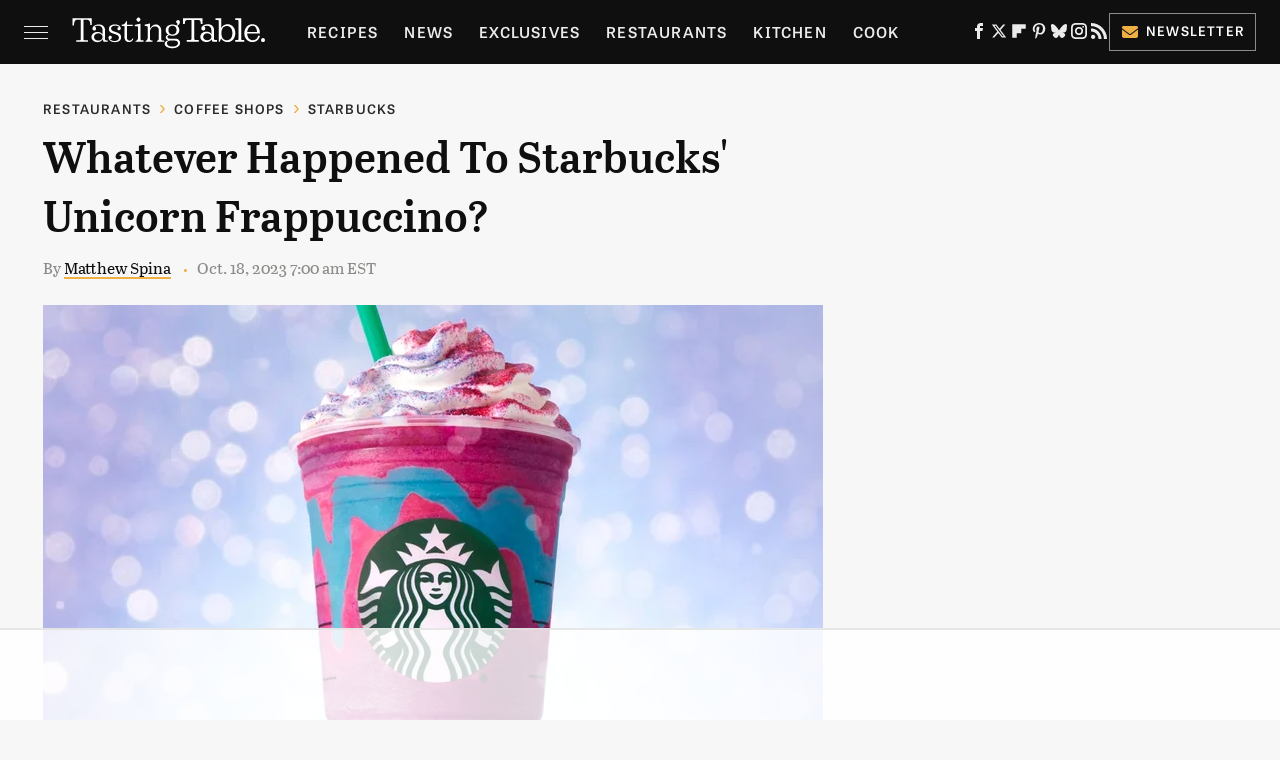

--- FILE ---
content_type: text/html; charset=utf-8
request_url: https://www.google.com/recaptcha/api2/aframe
body_size: 267
content:
<!DOCTYPE HTML><html><head><meta http-equiv="content-type" content="text/html; charset=UTF-8"></head><body><script nonce="nTEJOazdA2xoMHNZ-yG05g">/** Anti-fraud and anti-abuse applications only. See google.com/recaptcha */ try{var clients={'sodar':'https://pagead2.googlesyndication.com/pagead/sodar?'};window.addEventListener("message",function(a){try{if(a.source===window.parent){var b=JSON.parse(a.data);var c=clients[b['id']];if(c){var d=document.createElement('img');d.src=c+b['params']+'&rc='+(localStorage.getItem("rc::a")?sessionStorage.getItem("rc::b"):"");window.document.body.appendChild(d);sessionStorage.setItem("rc::e",parseInt(sessionStorage.getItem("rc::e")||0)+1);localStorage.setItem("rc::h",'1762957212439');}}}catch(b){}});window.parent.postMessage("_grecaptcha_ready", "*");}catch(b){}</script></body></html>

--- FILE ---
content_type: text/plain
request_url: https://rtb.openx.net/openrtbb/prebidjs
body_size: -228
content:
{"id":"3c5b2d0c-3922-4a78-8a4f-061d219ff537","nbr":0}

--- FILE ---
content_type: text/plain
request_url: https://rtb.openx.net/openrtbb/prebidjs
body_size: -228
content:
{"id":"1d514535-e603-4569-ad59-bce3c7b27047","nbr":0}

--- FILE ---
content_type: text/plain
request_url: https://rtb.openx.net/openrtbb/prebidjs
body_size: -228
content:
{"id":"1ac64959-5674-4b8d-9978-a9edbc67b4c2","nbr":0}

--- FILE ---
content_type: text/plain; charset=utf-8
request_url: https://ads.adthrive.com/http-api/cv2
body_size: 4989
content:
{"om":["047478qw","07qjzu81","0i2rwd3u","0mxqz9yb","0sm4lr19","1011_302_56527907","1011_302_56528340","1011_302_56590756","10385900","1043_409_213938","1043_409_213942","1043_409_213944","1043_409_213950","10ua7afe","11142692","11509227","1185:1609874418","1185:1609948121","11999803","11lrdlsz","12023638","12033826","12040874","12174424","12174426","12174430","124682_77","1501804","15460376","1609999661","16_604227955","16_604229114","16_604233197","16_604233335","16_604491030","16_604491125","16_604626219","16_604626982","16_604631907","16_605387015","16_605513105","16_615735878","16_633634057","16_633987938","16_649389758","16_649392253","16_649394255","16_649395036","16_649396140","16_655811115","16_660568654","16_662695770","16_667609018","16_680364275","16_687073227","16_689924616","188_12174424","1ba2ptvu","1c6x3d7l","1d7aiqz3","1gxmfh3r","1ukslvux","1wm6zgdp","1xohi1zo","1zoxqjka","206_522730","2132:43435717","2132:43966172","2149:10385900","222tsaq1","2249:609990345","2249:642903151","2249:650105051","2249:674673693","2249:682821012","2249:691344856","22v0nze3","2307:1ktgrre1","2307:3f1lgait","2307:3j5hqkjz","2307:3jvjxjuw","2307:4g9gw599","2307:56b2eju3","2307:6mwqcsi8","2307:6s6otmsh","2307:74z5vm6r","2307:7k17zqfi","2307:7qfamo1m","2307:7z0zluw6","2307:83bqgn14","2307:brb59cr2","2307:cplvbdv2","2307:e0iislez","2307:e1xor4ap","2307:en1be8o3","2307:euk4wmgj","2307:f2828f7d","2307:hnipmwom","2307:hy29a9ip","2307:isi8nnzx","2307:jtg0a7xp","2307:k63alw9y","2307:kxrc0n4r","2307:m3i0vxvt","2307:p14g4yxk","2307:psrn0dap","2307:pt0hw8fe","2307:q3yj4m5b","2307:qpkb9ucc","2307:rmqoo0ef","2307:t6ua7lk2","2307:u3nwj1w3","2307:xcfytyxu","2307:xe7etvhg","2307:y0900opp","2307:yku37jsc","2307:z3m5wlxm","2307:z4yo8iag","2307:z63fpm6b","231arqg0","23422067","23595989","2388ea29","2409_25495_176_CR52144919","2409_25495_176_CR52150651","24655291","25","2676:85509603","26m8vsua","28925636","28929686","28933536","29402249","29414696","29459602","2ffkihbg","2hvfk1ru","2o6jy2c5","2xiatofs","308_124137","308_124138","3278076-18446744072673958336","3278077-18446744072673958336","3278083-18446744072673958336","3335_25247_614104462","33367644","33591250","33605023","33608759","33637455","34006794","3490:CR52144919","34eys5wu","35hah0vl","3658_106750_zgfnr75h","3658_150460_yku37jsc","3658_15078_en1be8o3","3658_15113_5hj3ubbq","3658_151643_hk2nsy6j","3658_151643_kjq0lnk5","3658_151643_pqn44nv6","3658_151643_qs7tjg76","3658_151643_u5p4xjy9","3658_151643_wfqgu54f","3658_18008_83bqgn14","3658_211122_f46gq7cs","3658_216697_p14g4yxk","3658_22070_24fdn8mz","3658_78719_gjfzfipq","3822:23421350","3LMBEkP-wis","3_16_687690734","3dxdo0q6","3f1lgait","3g2r056j","3j5hqkjz","3jvjxjuw","3oe9gaie","3qrz0qdr","3uypazzl","3x0i061s","40268250","40683667","409_189209","409_189217","409_189408","409_192546","409_200143","409_213930","409_213933","409_216346","409_216364","409_216366","409_216386","409_216396","409_216406","409_216416","409_216418","409_216496","409_225988","409_225990","409_226322","409_226327","409_227248","409_228370","409_228385","42231835","42387029","43435727","43919985","44146511","44629254","47210038","47210413","4749xx5e","47745504","47745534","481703827","4a5zgqak","4fk9nxse","4g9gw599","4j71rblw","4qmco3dp","4u612wtl","4yfi80se","4zogxq0x","509466","50pv158h","510762","518119","523_354_1583238292-1523231258","523_354_660e5fec0c47f653c6684fd3","523_354_660e5fec0c47f653c6684fd5","523_354_660e5fec0c47f653c6684fd8","523_354_660e5fee0c47f653c6684fe2","523_354_bn10839","52626592","5316_139700_f8e6f91c-392f-4c77-b6bd-e40a945c99c5","534295","53832733","53v6aquw","54639987","54640037","5510:3uypazzl","5510:5hj3ubbq","5510:92ec7l0k","5510:e0iislez","5510:freq0djp","5510:qpkb9ucc","55116643","55116647","55221385","55344524","55354666","55683410","55693359","55693391","55693413","55693417","55756813","55763523","557_409_169163","557_409_169274","557_409_227248","558_93_4fk9nxse","558_93_6s6otmsh","558_93_83bqgn14","558_93_8n2o2k7c","558_93_903x2109","558_93_aaf7ooqn","558_93_coy3a5w5","558_93_f46gq7cs","558_93_fml8n8nf","558_93_fx0atdhu","558_93_gbwct10b","558_93_icajkkn0","558_93_mwnvongn","558_93_nrlkfmof","558_93_oj70mowv","558_93_u3i8n6ef","558_93_urut9okb","558_93_yku37jsc","558_93_z3m5wlxm","558_93_zgfnr75h","55906605","55906618","55906619","55906637","55965333","56031832","56031909","56031923","56031926","56624343","56631578","56756029","56782894","56782901","570653834304","57149971","57149980","57149985","57ssr5eu","58853467","59576471","59740468","5989_84349_553781220","5hj3ubbq","5jksujcn","5lk30hyg","5q1j7zcu","603485497","608454291","608454292","60879438","60879473","60884327","61081983","61174500","61210719","61216011","61216025","61216042","61216055","61216063","61216075","61231626","61279656","61287594","61287761","61366514","614106243","614106253","614106256","61462921","618403498","61905488","61916211","61916225","61932920","61932925","619765138","619765960","61991164","62061670","62086730","62130679","62130888","62160079","6365_61796_778795358785","654681878","654681908","654681957","654681974","654683097","659216891404","659713728691","660380692","661265669","664211496","667843620","668547507","671938460","676369298","677096598","678033889","679267339","67zbk43m","680000459","680500565","680597458938","680682964","680_99480_608862812","680_99480_608862824","680_99480_614105104","681806778","683223639","684195345","684503141","684503153","684503207","684503216","684821889","685253888","685302985","685724703","685951981","686604296","688061742","688078501","688083903","691854134","691857723","69ik9fop","6ficqdwj","6horao0p","6q5nlqeg","6s6otmsh","6ve1qc5r","70_79096183","70_80070598","70_82521065","71617l15","7255_121665_catalina-73780","7255_121665_catalina-73781","7255_121665_catalina-73888","7354_151700_78402035","759899835723","76_bb047ee8-81b8-45f1-ab38-dfd30fb9a38c","771906337821","7736472","7736477","776202972877","776331146559","776506827822","776506836177","776552203834","776553017200","776553072868","776637938879","776640294611","778795358785","782084506036","782176624763","7829835","78402044","79073530","79096160","79096163","79096170","79096173","7928695","7951227","7960712","7960749","79684373","79684378","79684380","7971473","7972225","7981058","7981066","7ecjlsu3","7k17zqfi","7p5vvwjx","7qfamo1m","7z0zluw6","8003964","8003965","8004972","80070551","80072814","80072855","8011272","8016065","8027023","8031267","8035666","8035715","8035726","8036949","8039825","8039827","8044939","8045723","8045724","8046875","81407500","81407504","82521082","83447247","83556736","83556739","83556753","83556755","83556761","83556763","83813335","83bqgn14","84295769","84296122","84296123","84296131","84577490","84577498","84577508","84578222","84578227","84578305","84578307","84578309","84578316","84578322","84578377","84578382","84578388","84578394","855ypukb","856ofrqa","86dvrjun","8ejyu69m","8fyu6f77","8g7csly0","8n2o2k7c","8osostik","8w4klwi4","903x2109","90xcy54c","92ec7l0k","957a8vwr","9skclo19","a5vwwaxm","aaf7ooqn","ab3my77s","ag5h5euo","amly29q7","aodopxzf","aoenvuwu","aqw1355x","b6h54fk8","b90cwbcd","bepcrxpf","bj80pzp9","bt4oe4dc","c0giwiin","c5hosoph","chq5vibm","cjdeszpf","cly0z7w9","coy3a5w5","cplvbdv2","cr-8ku72n5v39rgv2","cr-97w2zgzqu9xg","cr-98q00h1vu8rm","cr-98q00h1wu8rm","cr-98q00h2qu8rm","cr-lg354l2uvergv2","cr-miu6zi3wwirgv2","cwo9qo7a","cyoitofe","d83g5nh0","de66hk0y","dee56179-c628-44af-a12d-1d2fcf365e4e","dfb5t5ew","dpjydwun","drd5h4jb","dzn3z50z","e0iislez","e1xor4ap","e7irge55","eaa43gad","ecvo9lct","ee6v10mo","em8ppg5q","euk4wmgj","ezolpgke","f6onaxdy","fjp0ceax","fml8n8nf","freq0djp","fsl394fe","fvdjbmxp","g1mm3bdi","g2ozgyf2","g7mmio6m","g9vwfj4l","gbwct10b","geii5d1o","gm4bfigg","gmvhroy6","gtupq68u","hb978ia7","hk2nsy6j","hoxvg88g","hp37ajhp","hy29a9ip","i90isgt0","ib1o62yz","icajkkn0","id2edyhf","iobbgphn","iq4oa5lu","j7yazkka","jb75l2ds","jl9c0qum","jo65kh2u","k2rny5kz","kbapdg4y","kbpl1pnf","kjq0lnk5","kk5768bd","koci3lym","l18z90sj","la6qtkxc","lbdjle7o","lw5sgtem","lwdw27qj","lzgtz5j1","m3i0vxvt","m653hf8n","m6zv2ij3","m8wohgy3","m9yc5rry","mlqe0tej","ms50j0oi","msuhwavi","mtm471mv","mw9467v4","mwt93zf0","mz1h6l9z","n2whzkht","n3egwnq7","n4je4eg2","n5io2znv","n98fponh","n9d6jnnu","ndfiwdem","nfezop88","nfh0omob","nq5k861q","nrlkfmof","nuis5ks2","nvcpodnq","o353c5bb","o7rkoq5h","o872dme3","oj70mowv","okkw0act","oril4wg7","otosmymz","ovoh3qsi","ozoeylho","p14g4yxk","p1ot6vkx","p8pu5j57","pagvt0pd","pqe5sdu3","pqn44nv6","prq4f8da","psrn0dap","ptb9camj","purncoqw","pywaefiy","q5yy8g2u","qflrlai1","qphk19ao","qqdvsvih","qs7tjg76","qvymc7o8","qwlgx26f","r0z1mjr7","r1rjcvrd","r762jrzq","rl3626yq","rmccapeb","rmwej97v","rnvf9698","s095vo10","s1ys173y","s37ll62x","s9fbke54","sbkk6qvv","spv5lpyq","srn67q5c","stncyjzc","svinlp2o","t2czdg20","t3z7yg5a","t5cj06lf","t6qstw0z","t6ua7lk2","t79r9pdb","t9y1jxrl","tf7s4ffn","tiqdg70p","tzmcazcf","u4ln9do8","u5p4xjy9","uj3030ws","usfjt39c","uypnl3ey","v2pqc8qz","v4rfqxto","v6k8lhf1","v701a5qr","v7523nd5","v945wwim","va3szmhu","vc8qy7c6","vfikea6i","vofl3p77","vtrsauyl","wb59bqip","wfqgu54f","wq5j4s9t","wqyy68qb","wu5qr81l","x2n9c7pn","xbixg92v","xcfytyxu","xe36plb4","xe7etvhg","xfs99vfh","xpmadodl","xz1z6j77","y0900opp","y1s8hmsl","y89szs78","yce0gez5","ygmhp6c6","yi6qlg3p","yijti7h2","yku37jsc","yqh121js","yvz367zv","z3m5wlxm","z4yo8iag","z5tazbz1","z5wruyww","z65hue5p","zfexqyi5","zgfnr75h","zhofofep","ziox91q0","zkpv0gzb","ztlksnbe"],"pmp":[],"adomains":["1md.org","a4g.com","about.bugmd.com","acelauncher.com","adameve.com","adelion.com","adp3.net","advenuedsp.com","aibidauction.com","aibidsrv.com","akusoli.com","allofmpls.org","arkeero.net","ato.mx","avazutracking.net","avid-ad-server.com","avid-adserver.com","avidadserver.com","aztracking.net","bc-sys.com","bcc-ads.com","bidderrtb.com","bidscube.com","bizzclick.com","bkserving.com","bksn.se","brightmountainads.com","bucksense.io","bugmd.com","ca.iqos.com","capitaloneshopping.com","cdn.dsptr.com","clarifion.com","cotosen.com","cs.money","cwkuki.com","dallasnews.com","dcntr-ads.com","decenterads.com","derila-ergo.com","dhgate.com","dhs.gov","digitaladsystems.com","displate.com","doyour.bid","dspbox.io","envisionx.co","ezmob.com","fmlabsonline.com","g123.jp","g2trk.com","gadmobe.com","getbugmd.com","goodtoknowthis.com","gov.il","guard.io","hero-wars.com","holts.com","howto5.io","ice.gov","imprdom.com","justanswer.com","liverrenew.com","longhornsnuff.com","lovehoney.com","lowerjointpain.com","lymphsystemsupport.com","media-servers.net","medimops.de","miniretornaveis.com","mobuppsrtb.com","motionspots.com","mygrizzly.com","myrocky.ca","national-lottery.co.uk","nbliver360.com","ndc.ajillionmax.com","niutux.com","nordicspirit.co.uk","notify.nuviad.com","notify.oxonux.com","own-imp.vrtzads.com","paperela.com","parasiterelief.com","peta.org","pfm.ninja","pixel.metanetwork.mobi","pixel.valo.ai","plannedparenthood.org","plf1.net","plt7.com","pltfrm.click","printwithwave.co","privacymodeweb.com","rangeusa.com","readywind.com","reklambids.com","ri.psdwc.com","rtb-adeclipse.io","rtb-direct.com","rtb.adx1.com","rtb.kds.media","rtb.reklambid.com","rtb.reklamdsp.com","rtb.rklmstr.com","rtbadtrading.com","rtbsbengine.com","rtbtradein.com","saba.com.mx","securevid.co","servedby.revive-adserver.net","shift.com","smrt-view.com","swissklip.com","taboola.com","tel-aviv.gov.il","temu.com","theoceanac.com","track-bid.com","trackingintegral.com","trading-rtbg.com","trkbid.com","truthfinder.com","unoadsrv.com","usconcealedcarry.com","uuidksinc.net","vabilitytech.com","vashoot.com","vegogarden.com","viewtemplates.com","votervoice.net","vuse.com","waardex.com","wapstart.ru","wdc.go2trk.com","weareplannedparenthood.org","webtradingspot.com","xapads.com","xiaflex.com","yourchamilia.com"]}

--- FILE ---
content_type: text/plain
request_url: https://rtb.openx.net/openrtbb/prebidjs
body_size: -228
content:
{"id":"404256fd-a5c8-4f2f-b758-5e8af809e43e","nbr":0}

--- FILE ---
content_type: text/plain
request_url: https://rtb.openx.net/openrtbb/prebidjs
body_size: -228
content:
{"id":"2ab1dec6-3098-40ee-9b75-a56c1c10dfa3","nbr":0}

--- FILE ---
content_type: text/plain
request_url: https://rtb.openx.net/openrtbb/prebidjs
body_size: -86
content:
{"id":"00837dc5-a35f-467b-9fb0-e960e7e6e752","nbr":0}

--- FILE ---
content_type: image/svg+xml
request_url: https://www.tastingtable.com/img/Tasting-Table-Full-Logo-Light.svg
body_size: 3133
content:
<?xml version="1.0" encoding="utf-8"?>
<!-- Generator: Adobe Illustrator 24.2.1, SVG Export Plug-In . SVG Version: 6.00 Build 0)  -->
<svg version="1.1" xmlns="http://www.w3.org/2000/svg" xmlns:xlink="http://www.w3.org/1999/xlink" x="0px" y="0px"
	 viewBox="0 0 1145 211" style="enable-background:new 0 0 1145 211;" xml:space="preserve">
<style type="text/css">
	.st0{display:none;fill:#0B0A08;}
	.st1{fill:#FFFFFF;}
	.st2{display:none;}
</style>
<g id="Your_design">
	<rect id="BG" y="-9.5" class="st0" width="1145" height="232"/>
	<g>
		<path class="st1" d="M117.24,24.77l-0.01,38.31l-8.41,0l-0.25-2.87c-0.95-10.87-1.85-17.39-7.88-22.93
			c-3.02-2.87-7.13-4.2-12.47-4.2l-20.41,0l0,111.46c-0.01,2.26,0.67,4.1,1.9,5.33c1.23,1.23,3.03,1.85,5.29,1.85l20,0l0.02,8.41
			l-69.83,0l-0.02-8.41l20.2,0c4.51,0,7.06-2.56,7.08-6.97L52.44,33.08l-20.51,0c-17.64,0-18.89,14.97-20.27,30.86l-0.25,2.97H3
			l0.01-42.14L117.24,24.77z"/>
		<path class="st1" d="M203.13,152.76c-2.16,0-4.06-0.72-5.41-2.05c-1.35-1.33-2.03-3.28-2.03-5.64l0.09-50.55
			c-0.03-9.74-3.23-18.15-9.18-24.1c-6.62-6.56-16.25-9.95-27.84-9.95c-19.69,0-37.65,11.48-37.68,24.1
			c0.2,3.49,1.49,6.46,3.61,8.41c1.9,1.85,4.55,2.77,7.52,2.77c6.26,0,11.05-5.02,10.7-11.38c0.48-5.03-3.32-8.61-7.12-9.84
			l-1.68-0.51l1.34-1.03c6.86-4.82,15-5.54,19.21-5.54c8.1,0,14.78,2.46,19.49,7.18c4.73,4.82,7.29,11.79,7.19,20.1l0.16,25.33
			l-1.68-2.77c-5.18-8.82-15.25-13.74-28.37-13.74c-20.2,0-36.08,13.02-36.18,29.53c0.03,7.38,2.97,14.05,8.37,19.48
			c6.85,6.77,17.02,10.56,27.99,10.56c12.51,0,23.38-5.84,29.08-15.69l0.89-1.54l6.05,15.28h24.81l0.39-8.41L203.13,152.76z
			 M181.31,133.08c0.64,12-10.26,21.02-25.23,21.02c-7.69,0-14.47-2.46-19.28-7.08c-3.92-3.79-6.19-8.61-6.35-14.05
			c0.2-11.79,11.29-21.02,25.24-21.02c8.2,0,15.31,2.67,20.13,7.38C179.51,123.03,181.37,127.85,181.31,133.08z"/>
		<path class="st1" d="M291.29,134.22c0.02,17.84-13.89,28.81-36.45,28.81c-13.33,0-24.53-3.79-31.5-10.77
			c-4.37-4.31-6.68-9.54-6.65-15.07c0-7.08,3.92-11.49,10.07-11.49c2.87,0,5.41,0.92,7.21,2.67c1.68,1.64,2.51,4.1,2.55,6.87
			c0,5.84-3.59,9.33-9.74,9.43l-1.63,0.1l1.14,1.33c5.38,6.46,15.46,10.25,26.74,10.25c15.59,0,25.41-7.28,25.31-18.97
			c0-14.05-13.47-18.05-27.79-22.35c-15.68-4.61-31.89-9.43-31.87-27.89c-0.02-16.61,13.37-26.56,35.72-26.56
			c12.71,0,23.06,3.38,29.23,9.43c3.6,3.69,5.52,8,5.51,12.61c-0.02,6.77-4.23,11.48-10.27,11.48c-2.77,0-5.21-0.92-6.91-2.77
			c-1.68-1.64-2.6-3.9-2.61-6.36c0-4.72,3.38-8.31,8.53-9.13l1.52-0.2l-1.02-1.13c-4.31-4.72-11.71-7.28-21.55-7.28
			c-15.38,0-24.97,6.46-24.98,16.82c0.03,12.1,12.68,16,26.16,20.1C274.44,109.2,291.3,114.33,291.29,134.22z"/>
		<path class="st1" d="M325.87,138.41c-0.03,4.41,1.56,8.41,4.58,11.28c2.93,2.97,6.96,4.61,11.48,4.61
			c7.69,0,14.39-5.43,16.46-13.43l5.82,2.05c-2.68,11.59-13.33,19.89-25.74,19.89c-7.79,0-14.79-2.67-19.74-7.69
			c-4.39-4.41-6.84-10.25-6.88-16.51l0.07-68.5l-17.23,0l0.1-8.31h0.72c14.67,0,18.2-5.33,26.4-20.61l3.92,0.31l0.03,20.3l34.04,0
			l0.01,8.31l-34.04,0L325.87,138.41z"/>
		<path class="st1" d="M424.86,152.46l0.02,8.41l-50.65,0l13.84-11.79c2.38-2.05,3.66-5.03,3.69-8.2l0.09-62.34
			c0.01-2.26-0.56-4.1-1.8-5.33c-1.34-1.23-3.14-1.85-5.29-1.85l-12,0l-0.03-8.51l33.14-6.87l-0.09,89.31
			c-0.01,2.26,0.67,4.1,1.9,5.33c1.23,1.23,3.03,1.85,5.29,1.85L424.86,152.46z"/>
		<path class="st1" d="M546.47,152.76l0.22,8.41l-45.53,0l14.14-15.38l0.04-52.4c0.1-5.84-2.11-11.28-6.05-15.18
			c-4.27-4.31-10.32-6.66-17.09-6.66c-13.54,0-28,9.33-29.75,30.35l0.08,43.17c0,2.36,0.68,4.31,2.03,5.64
			c1.35,1.33,3.15,2.05,5.41,2.05h7.79l0.22,8.41l-44.71,0l12.39-12c1.77-2.05,2.86-4.82,3.1-7.9l0.04-64.09
			c0.02-2.15-0.65-3.9-1.78-5.13c-1.34-1.23-3.13-1.85-5.59-1.85l-9.74,0l0.21-9.02l30.82-6.36l-0.08,26.87l1.59,0.62
			c7.36-13.13,19.47-21.23,32.24-21.84h1.13c7.89,0,15.44,3.08,21.28,8.82c6.4,6.36,10.15,15.28,10.35,24.61l-0.04,51.17
			c0.03,1.54,0.09,4.51,1.88,6.25c0.9,0.92,2.08,1.44,3.51,1.44H546.47z"/>
		
			<ellipse transform="matrix(0.7071 -0.7071 0.7071 0.7071 92.3906 288.2053)" class="st1" cx="394.09" cy="32.58" rx="11.66" ry="11.66"/>
		<path class="st1" d="M610.92,142.67h-31.7c-7.33,0-12.52-3.86-12.52-9.46c0-4.93,3.86-9.06,10.26-10.66
			c5.59,2.13,11.99,3.33,18.91,3.33c23.98,0,40.76-13.45,40.76-32.77c0-8.26-3.33-15.72-9.06-22.25c-0.13-0.13-0.26-0.27-0.26-0.27
			c-0.8-0.8-1.6-1.47-2.53-2.13c0.13,0,0.13-0.13,0.27-0.13c-0.13-0.13-0.4-0.4-0.53-0.53c9.46-4.66,15.59-12.79,15.59-20.78
			c0-6.79-4.53-11.99-10.79-11.99s-10.92,4.4-10.92,10.12c0,4.4,2.4,9.19,8.53,11.06c0.27,0.13,0.53,0.13,0.8,0.27
			c-1.47,3.86-4,7.06-8.66,9.46c-6.39-3.33-14.12-5.06-23.18-5.06c-23.58,0-40.23,13.32-40.23,32.24c0,10.79,5.2,19.98,14.39,25.84
			l1.33,0.93l-1.47,0.4c-8.79,2.93-13.59,8.39-13.59,15.32c0,7.06,4.66,12.79,13.05,15.72l2.4,0.93l-2.53,0.53
			c-12.12,2.66-19.31,9.99-19.31,19.71c0,15.05,18.78,25.58,45.56,25.58c27.04,0,45.83-12.79,45.83-31.04
			C641.3,153.19,628.24,142.67,610.92,142.67z M595.87,67.67c15.19,0,24.51,9.86,24.51,25.71s-9.32,25.58-24.51,25.58
			c-14.78,0-23.98-9.72-23.98-25.58S581.08,67.67,595.87,67.67z M596.14,188.89c-19.98,0-32.77-7.59-32.77-19.32
			c0-7.46,5.33-15.45,17.05-15.45h30.5c10.26,0,17.98,6.13,17.98,14.25C628.9,180.23,615.18,188.89,596.14,188.89z"/>
		<path class="st1" d="M774.25,58.2h-10c-1.61-17.41-1.61-23.76-19.61-23.76h-19.4v109.84c0,4.01,2.2,6.21,6.21,6.21h20.8v10h-71.03
			v-10h20.8c4.01,0,6.21-2.2,6.21-6.21V34.44h-19.4c-18.02,0-18.02,6.35-19.61,23.76h-10V24.43h115.05V58.2z"/>
		<path class="st1" d="M859.77,150.48v10h-26.6l-5.21-13.41c-5.6,9.41-16.6,15.41-29.6,15.41c-21.02,0-37.01-13.01-37.01-30.42
			c0-17.01,16-30.01,37.01-30.01c12.59,0,23,4.8,28.8,13.6V93.86c0-15.81-10-25.81-26-25.81c-3.81,0-11.81,0.4-18.41,5.21
			c4.4,1.2,8,5.4,8,10.8c0,6.4-5,11.61-12.01,11.61c-6.79,0-11.4-5-11.4-11.8c0-13.01,17.2-24.81,37.81-24.81
			c23.21,0,37.62,13.4,37.62,34.81v50.41c0,4.01,2.2,6.21,6.21,6.21H859.77z M827.16,131.87c0-12.01-11-20.21-24.6-20.21
			c-13.81,0-24.21,8.81-24.21,20.4c0,11.4,10.39,20.01,24.21,20.01C816.16,152.07,827.16,143.87,827.16,131.87z"/>
		<path class="st1" d="M968.8,110.66c0,31.41-20.22,51.82-46.02,51.82c-13.41,0-29.01-5.21-38.01-20.41l-8.6,18.41h-5.6V40.63
			c0-4-2.2-6.2-6.21-6.2h-12.8v-10h34.62v55.62c8.19-15.4,23-21.01,36.61-21.01C948.58,59.04,968.8,80.25,968.8,110.66z
			 M951.79,110.66c0-25.61-14.21-41.22-32.42-41.22c-21,0-33.2,16.01-33.2,41.22c0,26.21,12.2,41.41,33.2,41.41
			C937.59,152.07,951.79,137.27,951.79,110.66z"/>
		<path class="st1" d="M1022.41,150.48v10H968.8v-10h12.8c3.99,0,6.19-2.2,6.19-6.21V40.63c0-4-2.2-6.2-6.19-6.2h-12.8v-10h34.6
			v119.84c0,4.01,2.2,6.21,6.21,6.21H1022.41z"/>
		<path class="st1" d="M1072.84,151.88c17.01,0,28.41-10.4,32.21-27.01l9.42,1.8c-4.41,21.61-20.82,35.82-44.02,35.82
			c-28.82,0-48.03-22.01-48.03-51.02c0-29.81,20.41-52.42,48.22-52.42c26.6,0,44.21,20.8,44.21,52.22v2.2h-75.43
			C1040.43,135.87,1051.84,151.88,1072.84,151.88z M1039.62,104.86h58.03c-1.4-22.61-9.2-36.61-26.6-36.61
			C1052.83,68.25,1041.43,83.65,1039.62,104.86z"/>
		<circle class="st1" cx="1133.15" cy="150.86" r="11.85"/>
	</g>
</g>
<g id="Guides" class="st2">
</g>
</svg>


--- FILE ---
content_type: text/plain
request_url: https://rtb.openx.net/openrtbb/prebidjs
body_size: -228
content:
{"id":"710b9eb9-a55e-4899-b24c-a881318a317c","nbr":0}